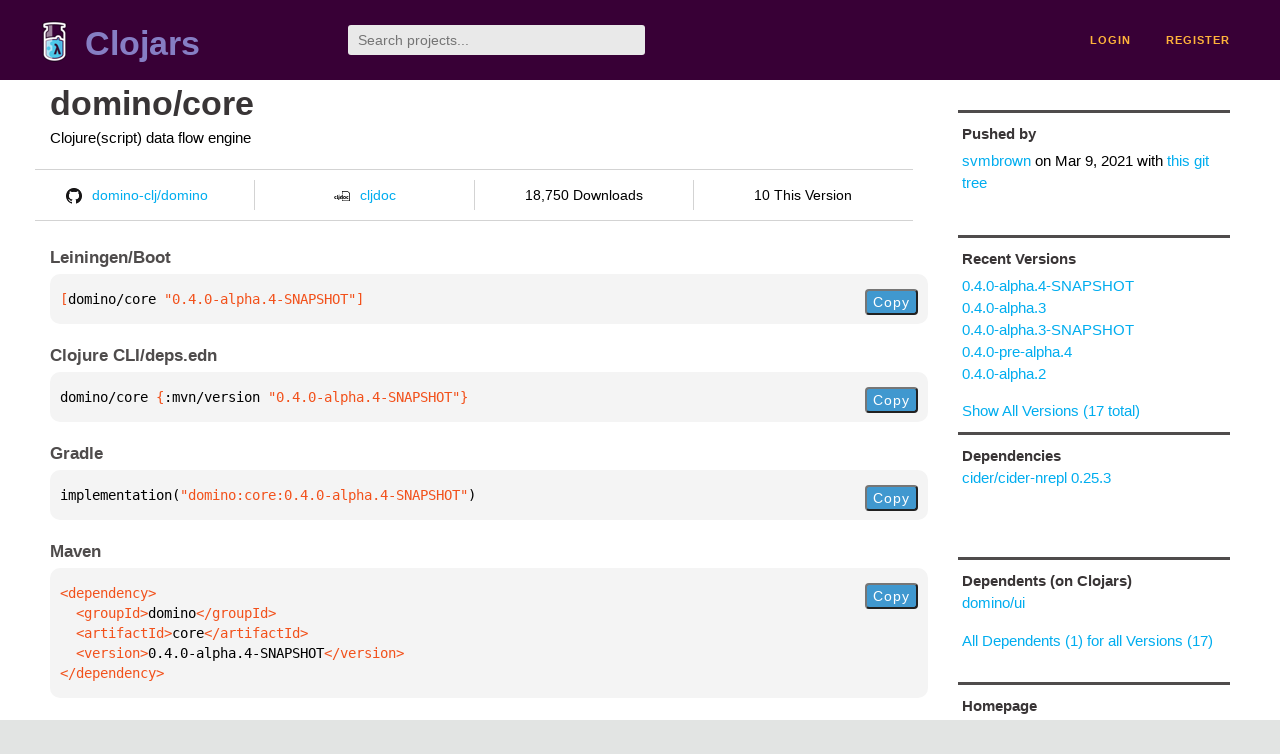

--- FILE ---
content_type: text/html;charset=utf-8
request_url: https://clojars.org/domino/core/versions/0.4.0-alpha.4-SNAPSHOT
body_size: 2299
content:
<!DOCTYPE html>
<html lang="en"><head><meta charset="utf-8"><meta content="width=device-width,initial-scale=1" name="viewport"><link href="/opensearch.xml" rel="search" title="Clojars" type="application/opensearchdescription+xml"><link href="/favicon.ico" rel="shortcut icon"><meta content="[domino/core &quot;0.4.0-alpha.4-SNAPSHOT&quot;] Clojure(script) data flow engine" name="description"><meta content="summary" name="twitter:card"><meta content="@clojars" name="twitter:site:id"><meta content="https://clojars.org" name="twitter:site"><meta content="[domino/core &quot;0.4.0-alpha.4-SNAPSHOT&quot;]" name="twitter:title"><meta content="[domino/core &quot;0.4.0-alpha.4-SNAPSHOT&quot;] Clojure(script) data flow engine" name="twitter:description"><meta content="https://clojars.org/images/clojars-logo@2x.png" name="twitter:image"><meta content="Total downloads / this version" name="twitter:label1"><meta content="18,750 / 10" name="twitter:data1"><meta content="Coordinates" name="twitter:label2"><meta content="[domino/core &quot;0.4.0-alpha.4-SNAPSHOT&quot;]" name="twitter:data2"><meta content="website" property="og:type"><meta content="Clojars" property="og:site_name"><meta content="[domino/core &quot;0.4.0-alpha.4-SNAPSHOT&quot;]" property="og:title"><meta content="[domino/core &quot;0.4.0-alpha.4-SNAPSHOT&quot;] Clojure(script) data flow engine" property="og:description"><meta content="https://clojars.org/images/clojars-logo@2x.png" property="og:image"><title>[domino/core &quot;0.4.0-alpha.4-SNAPSHOT&quot;] - Clojars</title><link href="/stylesheets/reset.css" rel="stylesheet" type="text/css"><link href="/stylesheets/vendor/bootstrap/bootstrap.css" rel="stylesheet" type="text/css"><link href="/stylesheets/screen.css" rel="stylesheet" type="text/css"><!--[if lt IE 9]><script src="/js/html5.js" type="text/javascript"></script><![endif]--><script src="/js/jquery-3.6.0.min.js" type="text/javascript"></script><script src="/js/coordinates.js" type="text/javascript"></script></head><body class="container-fluid"><div id="content-wrapper"><header class="small-header row"><div class="home col-xs-6 col-sm-3"><a href="/"><img alt="Clojars" src="/images/clojars-logo-tiny.png" srcset="/images/clojars-logo-tiny@2x.png 2x"></a><h1><a href="/">Clojars</a></h1></div><div class="col-xs-6 col-sm-3"><form action="/search"><input class="search" id="search" name="q" placeholder="Search projects..." required type="search"></form></div><nav class="navigation main-navigation col-xs-12 col-sm-6"><ul><li><a href="/login">login</a></li><li><a href="/register">register</a></li></ul></nav></header><div class="light-article row"><script type="application/ld+json">{"@context":"http://schema.org","@type":"BreadcrumbList","itemListElement":[{"@type":"ListItem","position":1,"item":{"@id":"https://clojars.org/groups/domino","name":"domino"}},{"@type":"ListItem","position":2,"item":{"@id":"https://clojars.org/domino/core","name":"core"}}]}</script><div class="col-xs-12 col-sm-9" id="jar-title"><div><h1><a href="/domino/core">domino/core</a></h1></div><p class="description">Clojure(script) data flow engine</p><ul class="row" id="jar-info-bar"><li class="col-xs-12 col-sm-3"><a href="https://github.com/domino-clj/domino"><img alt="GitHub" src="/images/github-mark.png" srcset="/images/github-mark@2x.png 2x, /images/github-mark@3x.png 3x">domino-clj/domino</a></li><li class="col-xs-12 col-sm-3"><a href="https://cljdoc.org/d/domino/core/0.4.0-alpha.4-SNAPSHOT"><img alt="cljdoc documentation" height="16" src="/images/cljdoc-icon.svg">cljdoc</a></li><li class="col-xs-12 col-sm-3">18,750 Downloads</li><li class="col-xs-12 col-sm-3">10 This Version</li></ul><h2>Leiningen/Boot</h2><div class="package-config-example"><div class="package-config-content select-text" id="#leiningen-coordinates"><pre><span class="tag">[</span>domino/core<span class="string"> &quot;0.4.0-alpha.4-SNAPSHOT&quot;</span><span class="tag">]</span></pre></div><div class="package-config-copy"><button class="copy-coordinates">Copy</button></div></div><h2>Clojure CLI/deps.edn</h2><div class="package-config-example"><div class="package-config-content select-text" id="#deps-coordinates"><pre>domino/core <span class="tag">{</span>:mvn/version <span class="string">&quot;0.4.0-alpha.4-SNAPSHOT&quot;</span><span class="tag">}</span></pre></div><div class="package-config-copy"><button class="copy-coordinates">Copy</button></div></div><h2>Gradle</h2><div class="package-config-example"><div class="package-config-content select-text" id="#gradle-coordinates"><pre>implementation(<span class="string">&quot;domino:core:0.4.0-alpha.4-SNAPSHOT&quot;</span>)</pre></div><div class="package-config-copy"><button class="copy-coordinates">Copy</button></div></div><h2>Maven</h2><div class="package-config-example"><div class="package-config-content select-text" id="#maven-coordinates"><div><pre><span class="tag">&lt;dependency&gt;
</span><span class="tag">  &lt;groupId&gt;</span>domino<span class="tag">&lt;/groupId&gt;
</span><span class="tag">  &lt;artifactId&gt;</span>core<span class="tag">&lt;/artifactId&gt;
</span><span class="tag">  &lt;version&gt;</span>0.4.0-alpha.4-SNAPSHOT<span class="tag">&lt;/version&gt;
</span><span class="tag">&lt;/dependency&gt;</span></pre></div></div><div class="package-config-copy"><button class="copy-coordinates">Copy</button></div></div></div><ul class="col-xs-12 col-sm-3" id="jar-sidebar"><li><h4>Pushed by</h4><a href="/users/svmbrown">svmbrown</a> on <span title="2021-03-09 19:54:49.376">Mar 9, 2021</span><span class="commit-url"> with <a href="https://github.com/domino-clj/domino/tree/7630e5e4898ce5ba84e1c244e76b1f5e85e69e31">this git tree</a></span></li><li><h4>Recent Versions</h4><ul id="versions"><li><a href="/domino/core/versions/0.4.0-alpha.4-SNAPSHOT">0.4.0-alpha.4-SNAPSHOT</a></li><li><a href="/domino/core/versions/0.4.0-alpha.3">0.4.0-alpha.3</a></li><li><a href="/domino/core/versions/0.4.0-alpha.3-SNAPSHOT">0.4.0-alpha.3-SNAPSHOT</a></li><li><a href="/domino/core/versions/0.4.0-pre-alpha.4">0.4.0-pre-alpha.4</a></li><li><a href="/domino/core/versions/0.4.0-alpha.2">0.4.0-alpha.2</a></li></ul><p><a href="/domino/core/versions">Show All Versions (17 total)</a></p></li><li><h3>Dependencies</h3><ul id="dependencies"><li><a href="/cider/cider-nrepl">cider/cider-nrepl 0.25.3</a></li></ul></li><li><h3>Dependents (on Clojars)</h3><ul id="dependents"><li><a href="/domino/ui">domino/ui</a></li></ul><p><a href="/domino/core/dependents">All Dependents (1) for all Versions (17)</a></p></li><li class="homepage"><h4>Homepage</h4><a href="https://github.com/domino-clj/domino">https://github.com/domino-clj/domino</a></li><li class="license"><h4>License</h4><ul id="licenses"><li><a href="http://www.eclipse.org/legal/epl-v10.html">Eclipse Public License</a></li></ul></li><li><h4>Version Badge</h4><p>Want to display the <a href="https://img.shields.io/clojars/v/domino/core.svg">latest version</a> of your project on GitHub? Use the markdown code below!</p><img src="https://img.shields.io/clojars/v/domino/core.svg"><textarea class="select-text" id="version-badge" readonly="readonly" rows="4">[![Clojars Project](https://img.shields.io/clojars/v/domino/core.svg)](https://clojars.org/domino/core)</textarea><p>If you want to include pre-releases and snapshots, use the following markdown code:</p><img src="https://img.shields.io/clojars/v/domino/core.svg?include_prereleases"><textarea class="select-text" id="version-badge" readonly="readonly" rows="4">[![Clojars Project](https://img.shields.io/clojars/v/domino/core.svg?include_prereleases)](https://clojars.org/domino/core)</textarea></li></ul></div><footer class="row"><a href="https://github.com/clojars/clojars-web/wiki/About">about</a><a href="https://clojars.statuspage.io">status</a><a href="/projects">projects</a><a href="https://github.com/clojars/clojars-web/wiki/Contributing">contribute</a><a href="https://github.com/clojars/clojars-web/blob/main/CHANGELOG.org">changelog</a><a href="https://github.com/clojars/clojars-web/wiki/Contact">contact</a><a href="https://github.com/clojars/clojars-web">code</a><a href="/security">security</a><a href="/dmca">DMCA</a><a href="https://github.com/clojars/clojars-web/wiki/">help</a><a href="https://github.com/clojars/clojars-web/wiki/Data">API</a><a href="/sitemap.xml">sitemap</a><div class="sponsors"><div class="sponsors-title">Hosting costs sponsored by:</div><div class="sponsors-group"><div class="sponsor"><a href="https://korey.ai/"><img alt="Korey" src="/images/korey-logo.png"></a></div></div><div class="sponsors-title">With in-kind sponsorship from:</div><div class="sponsors-group"><div class="sponsor"><a href="https://1password.com/for-non-profits/"><img alt="1Password" src="/images/1password-logo.png"></a></div><div class="sponsor"><a href="https://www.deps.co"><img alt="Deps" src="/images/deps-logo.png"></a></div><div class="sponsor"><a href="https://dnsimple.link/resolving-clojars"><span>resolving with<br></span><span><img alt="DNSimple" src="https://cdn.dnsimple.com/assets/resolving-with-us/logo-light.png"></span></a></div><div class="sponsor"><a href="http://fastly.com/"><img alt="Fastly" src="/images/fastly-logo.png"></a></div></div><div class="sponsors-group"><div class="sponsor"><a href="https://www.fastmail.com/tryit-clojars/"><img alt="Fastmail" src="/images/fastmail-logo.png"></a></div><div class="sponsor"><a href="https://www.statuspage.io"><img alt="StatusPage.io" src="/images/statuspage-io-logo.svg"></a></div><div class="sponsor"><a href="https://uptime.com/"><img alt="Uptime.com" src="/images/uptime-logo.svg"></a></div></div></div><div class="sponsors"><div class="sponsors-group"><div class="sponsor"><span>remixed by<br></span><span><a href="http://www.bendyworks.com/"><img alt="Bendyworks Inc." src="/images/bendyworks-logo.svg" width="150"></a></span></div><div class="sponsor"><span>member project of<br></span><span><a href="https://clojuriststogether.org/"><img alt="Clojurists Together Foundation" height="40" src="/images/clojurists-together-logo.png"></a></span></div></div></div></footer></div></body></html>

--- FILE ---
content_type: image/svg+xml;charset=utf-8
request_url: https://img.shields.io/clojars/v/domino/core.svg
body_size: 325
content:
<svg xmlns="http://www.w3.org/2000/svg" width="226" height="20" role="img" aria-label="clojars: [domino/core &quot;0.4.0-alpha.3&quot;]"><title>clojars: [domino/core &quot;0.4.0-alpha.3&quot;]</title><linearGradient id="s" x2="0" y2="100%"><stop offset="0" stop-color="#bbb" stop-opacity=".1"/><stop offset="1" stop-opacity=".1"/></linearGradient><clipPath id="r"><rect width="226" height="20" rx="3" fill="#fff"/></clipPath><g clip-path="url(#r)"><rect width="47" height="20" fill="#555"/><rect x="47" width="179" height="20" fill="#fe7d37"/><rect width="226" height="20" fill="url(#s)"/></g><g fill="#fff" text-anchor="middle" font-family="Verdana,Geneva,DejaVu Sans,sans-serif" text-rendering="geometricPrecision" font-size="110"><text aria-hidden="true" x="245" y="150" fill="#010101" fill-opacity=".3" transform="scale(.1)" textLength="370">clojars</text><text x="245" y="140" transform="scale(.1)" fill="#fff" textLength="370">clojars</text><text aria-hidden="true" x="1355" y="150" fill="#010101" fill-opacity=".3" transform="scale(.1)" textLength="1690">[domino/core &quot;0.4.0-alpha.3&quot;]</text><text x="1355" y="140" transform="scale(.1)" fill="#fff" textLength="1690">[domino/core &quot;0.4.0-alpha.3&quot;]</text></g></svg>

--- FILE ---
content_type: image/svg+xml;charset=utf-8
request_url: https://img.shields.io/clojars/v/domino/core.svg?include_prereleases
body_size: 0
content:
<svg xmlns="http://www.w3.org/2000/svg" width="292" height="20" role="img" aria-label="clojars: [domino/core &quot;0.4.0-alpha.4-SNAPSHOT&quot;]"><title>clojars: [domino/core &quot;0.4.0-alpha.4-SNAPSHOT&quot;]</title><linearGradient id="s" x2="0" y2="100%"><stop offset="0" stop-color="#bbb" stop-opacity=".1"/><stop offset="1" stop-opacity=".1"/></linearGradient><clipPath id="r"><rect width="292" height="20" rx="3" fill="#fff"/></clipPath><g clip-path="url(#r)"><rect width="47" height="20" fill="#555"/><rect x="47" width="245" height="20" fill="#fe7d37"/><rect width="292" height="20" fill="url(#s)"/></g><g fill="#fff" text-anchor="middle" font-family="Verdana,Geneva,DejaVu Sans,sans-serif" text-rendering="geometricPrecision" font-size="110"><text aria-hidden="true" x="245" y="150" fill="#010101" fill-opacity=".3" transform="scale(.1)" textLength="370">clojars</text><text x="245" y="140" transform="scale(.1)" fill="#fff" textLength="370">clojars</text><text aria-hidden="true" x="1685" y="150" fill="#010101" fill-opacity=".3" transform="scale(.1)" textLength="2350">[domino/core &quot;0.4.0-alpha.4-SNAPSHOT&quot;]</text><text x="1685" y="140" transform="scale(.1)" fill="#fff" textLength="2350">[domino/core &quot;0.4.0-alpha.4-SNAPSHOT&quot;]</text></g></svg>